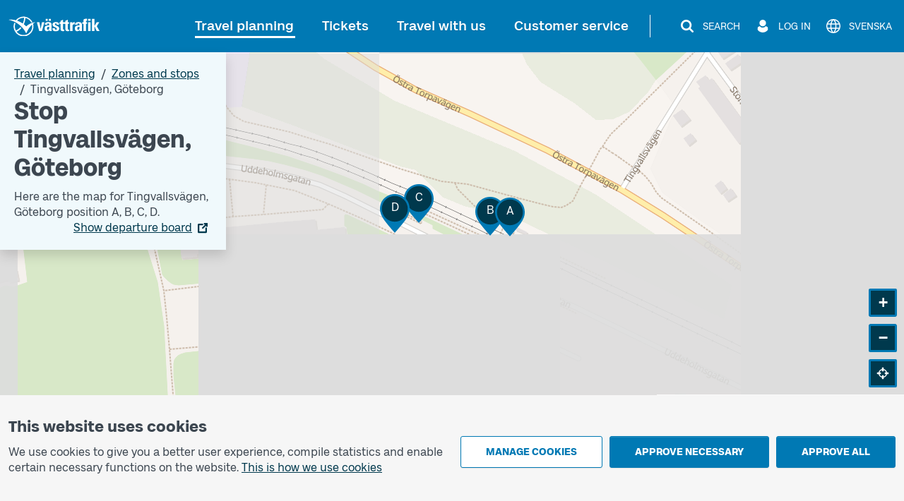

--- FILE ---
content_type: text/html; charset=utf-8
request_url: https://www.vasttrafik.se/en/travel-planning/stops/9021014006775000/
body_size: 19441
content:


<!DOCTYPE html>
<html lang="en" >

<head>
    <meta charset="utf-8">
    <meta name="viewport" content="width=device-width, initial-scale=1.0" />
    <meta name="page-loaded" content="2026-01-17T16:54:46.0036322&#x2B;01:00" />
        <meta name="status" content="OK">
    <link rel="icon" href="/favicon.ico" sizes="any">
    <link rel="icon" href="/icon.svg" type="image/svg+xml">
    <link rel="apple-touch-icon" href="/apple-touch-icon.png">
        <link rel="manifest" href="/manifest.webmanifest">

    <title>Stop Tingvallsv&#xE4;gen, G&#xF6;teborg | V&#xE4;sttrafik</title>
    <meta name="description" content="Here are the next departures and map for Tingvallsv&#xE4;gen position A, position B, position C, position D." />
    <link rel="canonical" href="https://www.vasttrafik.se/en/travel-planning/stops/9021014006775000/" />
    
<meta property="og:type" content="website" />
<meta property="og:url" content="https://www.vasttrafik.se/en/travel-planning/stops/9021014006775000/" />
    <meta property="og:title" content="Stop Tingvallsv&#xE4;gen, G&#xF6;teborg" />
    <meta property="og:description" content="Here are the next departures and map for Tingvallsv&#xE4;gen position A, position B, position C, position D." />
        <meta property="og:image" content="https://www.vasttrafik.se/globalassets/media/bilder/blandade-bilder/vasttrafik-open-graph.jpeg?width=1200&height=630&rmode=crop&rsampler=bicubic&compand=true&format=jpg&hmac=514ad8d71b9d108e3405eb73fc988d023c7ca00e6773566e61ccf30a577b7a59" />

    


    


<script nonce="Z5zUQClA4l8LBn4mGyKIPkOcUPLUhxMVTwCPYd5gyCo=">
    vt = (typeof vt === 'undefined') ? {} : vt;
    vt.translations = (typeof vt.translations === 'undefined') ? [] : vt.translations;
    vt.translations = vt.translations.concat([
        { key: 'common.search', value: 'Search' },
        { key: 'common.closesearch', value: 'Close search' },
        { key: 'common.expand', value: 'Expand' },
        { key: 'common.collapse', value: 'Collapse' },
        { key: 'common.autocomplete.noresults.default', value: 'No search results' },
        { key: 'common.autocomplete.error.default', value: 'The service is not working right now. Please try again later.' },
        { key: 'common.autocomplete.suggestionlabel.default', value: 'Recent searches' },
        { key: 'common.autocomplete.suggestionlabel.commonsearches', value: 'Common searches' },
        { key: 'common.close', value: 'Close' },
        { key: 'common.clear', value: 'Clear' },
        { key: 'common.searchforms.labels.website', value: 'Sitewide' },
        { key: 'common.send', value: 'Send' },
        { key: 'common.print', value: 'Print' },
        { key: 'common.cookieconsenttext', value: '<p>We use cookies to give you a better user experience, compile statistics and enable certain necessary functions on the website.&nbsp;<a title="Cookies" href="/en/about-vasttrafik/about-cookies/">This is how we use cookies</a></p>' },
        { key: 'common.quickcookieconsenttext', value: '<h2>You need to accept cookies for personal settings in order to chat</h2><p>These cookies remember choices you have made in the past, such as travel searches.</p><p><a href="/en/about-vasttrafik/about-cookies/">How we use cookies</a></p>' },
        { key: 'common.cookiepageurl', value: '/en/about-vasttrafik/about-cookies/' },
        { key: 'common.managecookies', value: 'Manage cookies' },
        { key: 'common.approvenecessarycookies', value: 'Approve necessary' },
        { key: 'common.approveallcookies', value: 'Approve all' },
        { key: 'common.approve', value: 'Approve' },
        { key: 'common.loadingdata', value: 'Loading data' },
        { key: 'common.cancel', value: 'Cancel' },
        { key: 'common.cookieconsenttitle', value: 'This website uses cookies' },
        { key: 'common.cookiemodal.title', value: 'Adjust cookie settings' },
        { key: 'common.cookiemodal.necessarycookies', value: 'Necessary cookies (cannot be disabled)' },
        { key: 'common.cookiemodal.functionalcookies', value: 'Functional cookies' },
        { key: 'common.cookiemodal.functionalcookieshelptext', value: '<ul><li>Enable the use of the chat function</li><li>Remember choices that you have made during earlier visits, for example travel searches</li></ul>' },
        { key: 'common.cookiemodal.analyticscookies', value: 'Analytics cookies' },
        { key: 'common.cookiemodal.analyticscookieshelp1', value: 'Enable us to analyse how you use the website in order to make improvements' },
        { key: 'common.cookiemodal.savechoices', value: 'Save choices' },
        { key: 'common.cookiemodal.selectcookietypes', value: 'Select which cookies you want to allow' }
    ]);
</script>
    
                <script nonce="Z5zUQClA4l8LBn4mGyKIPkOcUPLUhxMVTwCPYd5gyCo=">
                    vt = (typeof vt === 'undefined') ? {} : vt;
                    vt.translations = (typeof vt.translations === 'undefined') ? [] : vt.translations;
                    vt.translations = vt.translations.concat([
                        { key: 'stopareasearchpage.stopareaname', value: 'Tingvallsv&#228;gen, G&#246;teborg' },
                        { key: 'stopareasearchpage.stopareaheader', value: 'Stop Tingvallsv&#228;gen, G&#246;teborg' }
                    ]);
                </script>
                <script nonce="Z5zUQClA4l8LBn4mGyKIPkOcUPLUhxMVTwCPYd5gyCo=">
                    vt = (typeof vt === 'undefined') ? {} : vt;
                    vt.config = (typeof vt.config === 'undefined') ? [] : vt.config;
                    vt.config = vt.config.concat([
                        { key: 'stopareasearchpage.stopareagid', value: '9021014006775000' },
                        { key: 'stopareasearchpage.overlayboxcontentimageurl', value: '' }
                    ]);
                </script>



    

<script nonce="Z5zUQClA4l8LBn4mGyKIPkOcUPLUhxMVTwCPYd5gyCo=">
    vt = (typeof vt === 'undefined') ? {} : vt;
    vt.config = (typeof vt.config === 'undefined') ? [] : vt.config;
    vt.config = vt.config.concat([
        { key: 'apiJourneyPlannerBaseURL', value: 'https://ext-api.vasttrafik.se/pr/v4-int' },
            { key: 'raygun.apikey', value: 'fqgYRY482IIgyrXEwfozxg' }
    ]);
</script>



<script nonce="Z5zUQClA4l8LBn4mGyKIPkOcUPLUhxMVTwCPYd5gyCo=">
    vt = (typeof vt === 'undefined') ? {} : vt;
    vt.config = (typeof vt.config === 'undefined') ? [] : vt.config;
    vt.config = vt.config.concat([
        { key: 'departureBoardLinkGeneratorBaseUrl', value: 'https://avgangstavla.vasttrafik.se/' },
        { key: 'trafficSituationsPageUrl', value: '/en/travel-planning/traffic-information/' },
        { key: 'stopAreaPageUrl', value: '/en/travel-planning/stops/' },
        { key: 'chatinstance', value: '' },
        { key: 'featureflags.trafficinformation.feedbackcollection', value: 'False' },
    ]);
</script>


<script nonce="Z5zUQClA4l8LBn4mGyKIPkOcUPLUhxMVTwCPYd5gyCo=">
    vt = (typeof vt === 'undefined') ? {} : vt;
    vt.config = (typeof vt.config === 'undefined') ? [] : vt.config;
    vt.config = vt.config.concat([
        { key: 'ticketsuggestions.linkToToGoInformationPage', value: '/en/Tickets/more-about-tickets/vasttrafik-to-go/' },
        { key: 'ticketsuggestions.linkToTicketOfficeInformationPage', value: '/en/Tickets/more-about-tickets/agents/' },
        { key: 'ticketsuggestions.linkToOnboardInformationPage', value: '/en/Tickets/more-about-tickets/kopa-ticket-on-board/' },
        { key: 'ticketsuggestions.linkToTapAndGoInformationPage', value: '/en/Tickets/more-about-tickets/Tap-payment/' },
        { key: 'travelplanner.validitytimefrom', value: '2025-11-18' },
        { key: 'travelplanner.validitytimeuntil', value: '2026-04-17' },
        // NV - 5212 - Buss on demand should be removed when trial period is over
        { key: 'travelplanner.linkToBussOnDemandReadMore', value: '/en/travel-planning/more-about-travel-planning/Buss-On-Demand/' },
    ]);
</script>
    
    

    

    <script nonce="Z5zUQClA4l8LBn4mGyKIPkOcUPLUhxMVTwCPYd5gyCo=">
        var _paq = window._paq = window._paq || [];
        _paq.push(['trackPageView']);
        _paq.push(['enableLinkTracking']);
        (function () {
            var u = "https://piwik-ext.vgregion.se/";
            _paq.push(['requireConsent']);
            _paq.push(['setTrackerUrl', u + 'matomo.php']);
            _paq.push(['setSecureCookie', true]);
            _paq.push(['setSiteId', '217']);
            var d = document, g = d.createElement('script'), s = d.getElementsByTagName('script')[0];
            g.async = true; g.src = u + 'matomo.js'; s.parentNode.insertBefore(g, s);
        })();
    </script>

    <link rel="preload" href="/fonts/Kollektiv-Bold.woff2" as="font" type="font/woff2" crossorigin>
<link rel="preload" href="/fonts/KollektivText-Bold.woff2" as="font" type="font/woff2" crossorigin>
<link rel="preload" href="/fonts/KollektivText-Regular.woff2" as="font" type="font/woff2" crossorigin>

    <link rel="stylesheet" href="/dist/main-x9z2OMTc.css" />
    <script type="module" src="/dist/main-BmOBSmX7.js"></script>
</head>

<body class="theme--vasttrafikse " data-whatpersist="false">
    <div id="cookie-consent"></div>
    <div id="quick-cookie-consent"></div>

    
    <div class="information-alert information-alert--unsupported-browser py-2 d-none">
        <div class="container">
            <div class="information-alert__message">
                
<p>We do not support the Internet Explorer browser. Please use a different browser.</p>
<p><a href="https://support.microsoft.com/sv-se/microsoft-edge/den-h%C3%A4r-webbplatsen-fungerar-inte-i-internet-explorer-8f5fc675-cd47-414c-9535-12821ddfc554?ui=sv-se&amp;rs=sv-se&amp;ad=se">Microsoft has replaced Internet Explorer with the Edge browser</a></p>
            </div>
        </div>
    </div>

<noscript>
    <div class="information-alert py-2">
        <div class="container">
            <div class="information-alert__message">Enable Javascript in your browser to use all the features of this website.</div>
        </div>
    </div>
</noscript>




    <div class="content-wrapper d-flex flex-column">
        

<div class="d-none d-md-block">
    <nav class="text-center header-desktop outline-light">
        <a href="#main-content" class="header-desktop__main-content-link text-decoration-none d-inline-block p-1 m-1 p-lg-2 m-lg-2">To main content</a>
    </nav>

    <div class="header-desktop position-relative d-print-none outline-light" data-component="header">
        <div class="container container--wider clearfix d-flex align-items-center justify-content-between py-3">
            <div class="flex-grow-1">
                <a href="/en/" class="text-color-white">
        <img class="header-desktop__logo fw-bold text-color-white" src="/logos/vt-logo-negative.svg" alt="Västtrafik">
                </a>
            </div>
            <div class="d-flex flex-wrap justify-content-end">
                <nav class="main-menu-desktop align-self-center" aria-label="Main">
                    <ul class="list-unstyled d-flex align-items-center justify-content-end">
                            <li class="text-end text-nowrap ">
                                <div class="main-menu-desktop__first-level mb-0">
                                    <a class="main-menu-desktop__current-page text-decoration-none position-relative p-2" href="/en/travel-planning/">Travel planning</a>
                                </div>
                            </li>
                            <li class="text-end text-nowrap ms-1 ms-lg-2 ms-xl-3">
                                <div class="main-menu-desktop__first-level mb-0">
                                    <a class=" text-decoration-none position-relative p-2" href="/en/Tickets/">Tickets</a>
                                </div>
                            </li>
                            <li class="text-end text-nowrap ms-1 ms-lg-2 ms-xl-3">
                                <div class="main-menu-desktop__first-level mb-0">
                                    <a class=" text-decoration-none position-relative p-2" href="/en/travel-with-us/">Travel with us</a>
                                </div>
                            </li>
                            <li class="text-end text-nowrap ms-1 ms-lg-2 ms-xl-3">
                                <div class="main-menu-desktop__first-level mb-0">
                                    <a class=" text-decoration-none position-relative p-2" href="/en/customer-service/">Customer service</a>
                                </div>
                            </li>
                    </ul>
                </nav>

                    <span class="header-desktop__divider align-self-center ms-1 mx-lg-3"></span>
                <nav class="secondary-menu-desktop d-flex align-items-center">
                    <ul class="list-unstyled d-flex align-items-center ms-lg-1">
                        <li class="d-flex justify-content-center ms-2 flex-shrink-0">
                            <button type="button" class="btn--unstyled collapsed d-flex align-items-center px-1 py-1 text-color-white" data-bs-toggle="collapse" data-bs-target="#site-search-desktop-wrapper" aria-expanded="false" aria-controls="site-search-desktop-wrapper" aria-haspopup="true" data-component="secondary-menu-desktop-search-button" aria-label="Search">
                                <img src="/icons/magnifying-glass-default-white.svg" alt="" class="secondary-menu-desktop__icon text-color-white" />
                                <span class="secondary-menu-desktop__text d-none d-xl-block ms-2">Search</span>
                                <img src="/graphical-elements/active-menu-indicator-white.svg" alt="" class="secondary-menu-desktop__menu-arrow d-none" data-component="secondary-menu-desktop-search-menu-arrow" aria-hidden="true" />
                            </button>
                        </li>
                            <li class="d-flex justify-content-center ms-2 flex-shrink-0">
                                <button type="button" id="secondary-menu-desktop-login-menu-button" class="btn--unstyled d-flex align-items-center px-1 py-1 text-color-white" data-bs-toggle="collapse" data-bs-target="#login-desktop" aria-haspopup="true" aria-expanded="false" aria-controls="login-desktop" aria-label="Log in " data-component="secondary-menu-desktop-login-menu-button">
                                    <img src="/icons/user-default-white.svg" alt="" class="secondary-menu-desktop__icon text-color-white" />
                                    <span class="secondary-menu-desktop__text d-none d-xl-block ms-1 ms-lg-2">Log in </span>
                                    <img src="/graphical-elements/active-menu-indicator-white.svg" alt="" class="secondary-menu-desktop__menu-arrow d-none" data-component="secondary-menu-desktop-login-menu-arrow" aria-hidden="true" />
                                </button>
                            </li>
                            <li class="d-flex justify-content-center ms-2">
                                <a href="/reseplanering/hallplatser/" class="secondary-menu-desktop__link btn--unstyled d-flex align-items-center px-1 py-1 text-color-white" data-component="language-link-desktop" aria-label="Svenska">
                                    <img src="/icons/globe-default-white.svg" alt="" class="secondary-menu-desktop__icon text-color-white" />
                                    <span class="language-link-desktop__text secondary-menu-desktop__text ms-1 ms-lg-2 d-none d-lg-block" lang="sv">Svenska</span>
                                </a>
                            </li>
                    </ul>
                </nav>
            </div>
        </div>
    </div>

    

<div class="site-search-desktop-wrapper collapse position-relative container-md d-print-none" id="site-search-desktop-wrapper" data-component="site-search-desktop-component">
    <div id="site-search-desktop-placeholder"></div>
</div>

<script nonce="Z5zUQClA4l8LBn4mGyKIPkOcUPLUhxMVTwCPYd5gyCo=">
    vt = (typeof vt === 'undefined') ? {} : vt;
    vt.config = (typeof vt.config === 'undefined') ? [] : vt.config;
    vt.config = vt.config.concat([
        { key: 'sitesearch.searchpageurl', value: '/en/Sok/' }
    ]);
</script>


        
<div class="collapse position-relative container container--wider d-print-none" id="login-desktop" data-component="login-desktop-component">
    <div class="d-flex">
        <div class="d-flex align-items-center ps-3 py-3 outline-normal text-nowrap ms-auto">
            <span class="fw-semi-bold">Log in:</span>
                <a class="ms-2 py-1 px-1" href="https://mittkonto.vasttrafik.se/" data-component="desktop-login-button">Log in: private customer</a>
                <a class="ms-2 py-1 px-1" href="https://foretagsportalen.vasttrafik.se/" data-component="desktop-login-button">Log in: business customer</a>
        </div>
    </div>
</div>

</div>
        

<div class="position-relative header-mobile d-md-none container-lg pt-2 pb-2 d-print-none outline-light" data-component="header">
    <div class="d-flex align-items-center justify-content-between w-100">
        <div>
            <a class="d-inline-block h3 mb-0 text-color-white" href="/en/">
        <img class="header-mobile__logo text-color-white" src="/logos/vt-logo-negative.svg" alt="Västtrafik">
            </a>
        </div>
        <div>
            <button id="mobile-menu-button" class="header-mobile__menu-button btn--unstyled d-flex align-items-center h-100 collapsed" aria-label="Open menu" title="Open menu" type="button" aria-expanded="false" aria-controls="menu-mobile" data-component="mobile-menu-button">
                <img src="/icons/bars-default-white.svg" alt="" class="header-mobile__icon" data-component="mobile-menu-button-image" />
                <img src="/icons/xmark-default-white.svg" alt="" class="header-mobile__icon d-none" data-component="mobile-menu-button-close-image" />
                <span class="header-mobile__menu-button-text text-end">
                    <span class="header-mobile__text fw-medium" data-component="mobile-menu-button-text">Menu</span>
                    <span class="header-mobile__text fw-medium d-none" data-component="mobile-menu-button-close-text">Close</span>
                </span>
            </button>
        </div>
    </div>
</div>


<nav id="menu-mobile" class="menu-mobile position-fixed d-md-none" data-component="menu-mobile-component">
    <div id="site-search-form-mobile"></div>
    <ul class="list-unstyled">
            <li class="border-bottom menu-mobile__first-level  border-end">
                <div class="d-flex align-items-stretch ps-2 menu-mobile__first-level-link  menu-mobile__has-submenu menu-mobile__has-submenu--first-level">
                    <a class="position-relative border-end flex-grow-1" href="/en/travel-planning/">
                        <span class="w-100 d-inline-block">Travel planning</span>
                    </a>
                        <button class="menu-mobile__toggle-button flex-shrink-0 " data-first-level-toggle data-bs-toggle="collapse" aria-expanded="true" aria-controls="menu-mobile-item-1037" data-bs-target="#menu-mobile-item-1037">&nbsp;</button>
                </div>

                    <div id="menu-mobile-item-1037" class="collapse show border-top" data-bs-parent="#menu-mobile">
                        <ul class="list-unstyled">
        <li class="menu-mobile__sub-level menu-mobile__sub-level--1   ">
                <a class="position-relative collapsed bg-white menu-mobile__sub-level-link w-100 d-inline-block" href="/en/travel-planning/travel-planner/">
                    <span class="d-inline-block pe-1 ps-4">
                        <span class="">
                            Travel planner
                        </span>
                    </span>
                </a>
        </li>
        <li class="menu-mobile__sub-level menu-mobile__sub-level--1   ">
                <a class="position-relative collapsed bg-white menu-mobile__sub-level-link w-100 d-inline-block" href="/en/travel-planning/traffic-information/">
                    <span class="d-inline-block pe-1 ps-4">
                        <span class="">
                            Traffic information
                        </span>
                    </span>
                </a>
        </li>
        <li class="menu-mobile__sub-level menu-mobile__sub-level--1   ">
                <a class="position-relative collapsed bg-white menu-mobile__sub-level-link w-100 d-inline-block" href="/en/travel-planning/timetables/">
                    <span class="d-inline-block pe-1 ps-4">
                        <span class="">
                            Timetables
                        </span>
                    </span>
                </a>
        </li>
        <li class="menu-mobile__sub-level menu-mobile__sub-level--1   current-item">
                <a class="position-relative collapsed  menu-mobile__sub-level-link w-100 d-inline-block" href="/en/travel-planning/stops/">
                    <span class="d-inline-block pe-1 ps-4">
                        <span class="fw-medium">
                            Zones and stops
                        </span>
                    </span>
                </a>
        </li>
        <li class="menu-mobile__sub-level menu-mobile__sub-level--1   ">
                <a class="position-relative collapsed bg-white menu-mobile__sub-level-link w-100 d-inline-block" href="/en/travel-planning/listofstops/">
                    <span class="d-inline-block pe-1 ps-4">
                        <span class="">
                            Stop list
                        </span>
                    </span>
                </a>
        </li>
        <li class="menu-mobile__sub-level menu-mobile__sub-level--1   ">
                <a class="position-relative collapsed bg-white menu-mobile__sub-level-link w-100 d-inline-block" href="/en/travel-planning/ABC/">
                    <span class="d-inline-block pe-1 ps-4">
                        <span class="">
                            V&#xE4;sttrafik&#x27;s zones
                        </span>
                    </span>
                </a>
        </li>
        <li class="menu-mobile__sub-level menu-mobile__sub-level--1   ">
                <button class="position-relative d-flex align-items-stretch py-0 text-start btn--unstyled bg-white menu-mobile__sub-level-link w-100 d-inline-block menu-mobile__has-submenu menu-mobile__has-submenu--placeholder collapsed" type="button" data-bs-toggle="collapse" data-bs-target="#menu-mobile-item-1075" aria-expanded="false" aria-controls="menu-mobile-item-1075">
                    <span class="flex-grow-1 d-inline-block border-end ps-4">
                        More about travel planning
                    </span>
                    <span class="toggle-button flex-shrink-0">&nbsp;</span>
                </button>
                <div id="menu-mobile-item-1075" class="collapse  border-top" data-bs-parent="#menu-mobile-item-1037">
                    <ul class="list-unstyled bg-white">
        <li class="menu-mobile__sub-level menu-mobile__sub-level--2  ps-3 ">
                <a class="position-relative collapsed ps-4 menu-mobile__sub-level-link w-100 d-inline-block" href="/en/travel-planning/more-about-travel-planning/line-maps/">
                    <span class="d-inline-block pe-1 ">
                        <span class="">
            <span class="me-1">
                    -
            </span>
                            Maps
                        </span>
                    </span>
                </a>
        </li>
        <li class="menu-mobile__sub-level menu-mobile__sub-level--2  ps-3 ">
                <a class="position-relative collapsed ps-4 menu-mobile__sub-level-link w-100 d-inline-block" href="/en/travel-planning/more-about-travel-planning/park-and-ride/">
                    <span class="d-inline-block pe-1 ">
                        <span class="">
            <span class="me-1">
                    -
            </span>
                            Park and Ride
                        </span>
                    </span>
                </a>
        </li>
        <li class="menu-mobile__sub-level menu-mobile__sub-level--2  ps-3 ">
                <a class="position-relative collapsed ps-4 menu-mobile__sub-level-link w-100 d-inline-block" href="/en/travel-planning/more-about-travel-planning/departure-board/">
                    <span class="d-inline-block pe-1 ">
                        <span class="">
            <span class="me-1">
                    -
            </span>
                            Departure board
                        </span>
                    </span>
                </a>
        </li>
        <li class="menu-mobile__sub-level menu-mobile__sub-level--2  ps-3 ">
                <a class="position-relative collapsed ps-4 menu-mobile__sub-level-link w-100 d-inline-block" href="/en/travel-planning/more-about-travel-planning/Replacement-traffic/">
                    <span class="d-inline-block pe-1 ">
                        <span class="">
            <span class="me-1">
                    -
            </span>
                            Replacement traffic for trains
                        </span>
                    </span>
                </a>
        </li>
                    </ul>
                </div>
        </li>
        <li class="menu-mobile__sub-level menu-mobile__sub-level--1   ">
                <button class="position-relative d-flex align-items-stretch py-0 text-start btn--unstyled bg-white menu-mobile__sub-level-link w-100 d-inline-block menu-mobile__has-submenu menu-mobile__has-submenu--placeholder collapsed" type="button" data-bs-toggle="collapse" data-bs-target="#menu-mobile-item-1136" aria-expanded="false" aria-controls="menu-mobile-item-1136">
                    <span class="flex-grow-1 d-inline-block border-end ps-4">
                        Pre-ordered traffic
                    </span>
                    <span class="toggle-button flex-shrink-0">&nbsp;</span>
                </button>
                <div id="menu-mobile-item-1136" class="collapse  border-top" data-bs-parent="#menu-mobile-item-1037">
                    <ul class="list-unstyled bg-white">
        <li class="menu-mobile__sub-level menu-mobile__sub-level--2  ps-3 ">
                <a class="position-relative collapsed ps-4 menu-mobile__sub-level-link w-100 d-inline-block" href="/en/travel-planning/pre-ordered-traffic/nartrafik/">
                    <span class="d-inline-block pe-1 ">
                        <span class="">
            <span class="me-1">
                    -
            </span>
                            Local Services (N&#xE4;rtrafik)
                        </span>
                    </span>
                </a>
        </li>
        <li class="menu-mobile__sub-level menu-mobile__sub-level--2  ps-3 ">
                <a class="position-relative collapsed ps-4 menu-mobile__sub-level-link w-100 d-inline-block" href="/en/travel-planning/pre-ordered-traffic/flex-traffic/">
                    <span class="d-inline-block pe-1 ">
                        <span class="">
            <span class="me-1">
                    -
            </span>
                            Flex traffic
                        </span>
                    </span>
                </a>
        </li>
        <li class="menu-mobile__sub-level menu-mobile__sub-level--2  ps-3 ">
                <a class="position-relative collapsed ps-4 menu-mobile__sub-level-link w-100 d-inline-block" href="/en/travel-planning/pre-ordered-traffic/on-call-traffic/">
                    <span class="d-inline-block pe-1 ">
                        <span class="">
            <span class="me-1">
                    -
            </span>
                            On call traffic
                        </span>
                    </span>
                </a>
        </li>
        <li class="menu-mobile__sub-level menu-mobile__sub-level--2  ps-3 ">
                <a class="position-relative collapsed ps-4 menu-mobile__sub-level-link w-100 d-inline-block" href="/en/travel-planning/pre-ordered-traffic/flex-line/">
                    <span class="d-inline-block pe-1 ">
                        <span class="">
            <span class="me-1">
                    -
            </span>
                            Flex line
                        </span>
                    </span>
                </a>
        </li>
        <li class="menu-mobile__sub-level menu-mobile__sub-level--2  ps-3 ">
                <a class="position-relative collapsed ps-4 menu-mobile__sub-level-link w-100 d-inline-block" href="/en/travel-planning/pre-ordered-traffic/community-bus/">
                    <span class="d-inline-block pe-1 ">
                        <span class="">
            <span class="me-1">
                    -
            </span>
                            Community bus (N&#xE4;rbuss)
                        </span>
                    </span>
                </a>
        </li>
                    </ul>
                </div>
        </li>
                        </ul>
                    </div>
            </li>
            <li class="border-bottom menu-mobile__first-level menu-mobile__first-level--neutral border-end">
                <div class="d-flex align-items-stretch ps-2 menu-mobile__first-level-link  menu-mobile__has-submenu menu-mobile__has-submenu--first-level">
                    <a class="position-relative border-end flex-grow-1" href="/en/Tickets/">
                        <span class="w-100 d-inline-block">Tickets</span>
                    </a>
                        <button class="menu-mobile__toggle-button flex-shrink-0 collapsed" data-first-level-toggle data-bs-toggle="collapse" aria-expanded="false" aria-controls="menu-mobile-item-87" data-bs-target="#menu-mobile-item-87">&nbsp;</button>
                </div>

                    <div id="menu-mobile-item-87" class="collapse  border-top" data-bs-parent="#menu-mobile">
                        <ul class="list-unstyled">
        <li class="menu-mobile__sub-level menu-mobile__sub-level--1   ">
                <a class="position-relative collapsed bg-white menu-mobile__sub-level-link w-100 d-inline-block" href="/en/Tickets/single-tickets/">
                    <span class="d-inline-block pe-1 ps-4">
                        <span class="">
                            Single tickets
                        </span>
                    </span>
                </a>
        </li>
        <li class="menu-mobile__sub-level menu-mobile__sub-level--1   ">
                <a class="position-relative collapsed bg-white menu-mobile__sub-level-link w-100 d-inline-block" href="/en/Tickets/period-tickets/">
                    <span class="d-inline-block pe-1 ps-4">
                        <span class="">
                            Season tickets
                        </span>
                    </span>
                </a>
        </li>
        <li class="menu-mobile__sub-level menu-mobile__sub-level--1   ">
                <a class="position-relative collapsed bg-white menu-mobile__sub-level-link w-100 d-inline-block" href="/en/Tickets/day-tickets/">
                    <span class="d-inline-block pe-1 ps-4">
                        <span class="">
                            Day tickets
                        </span>
                    </span>
                </a>
        </li>
        <li class="menu-mobile__sub-level menu-mobile__sub-level--1   ">
                <button class="position-relative d-flex align-items-stretch py-0 text-start btn--unstyled bg-white menu-mobile__sub-level-link w-100 d-inline-block menu-mobile__has-submenu menu-mobile__has-submenu--placeholder collapsed" type="button" data-bs-toggle="collapse" data-bs-target="#menu-mobile-item-219" aria-expanded="false" aria-controls="menu-mobile-item-219">
                    <span class="flex-grow-1 d-inline-block border-end ps-4">
                        Other tickets
                    </span>
                    <span class="toggle-button flex-shrink-0">&nbsp;</span>
                </button>
                <div id="menu-mobile-item-219" class="collapse  border-top" data-bs-parent="#menu-mobile-item-87">
                    <ul class="list-unstyled bg-white">
        <li class="menu-mobile__sub-level menu-mobile__sub-level--2  ps-3 ">
                <a class="position-relative collapsed ps-4 menu-mobile__sub-level-link w-100 d-inline-block" href="/en/Tickets/other-tickets/leisure-card/">
                    <span class="d-inline-block pe-1 ">
                        <span class="">
            <span class="me-1">
                    -
            </span>
                            Leisure card
                        </span>
                    </span>
                </a>
        </li>
        <li class="menu-mobile__sub-level menu-mobile__sub-level--2  ps-3 ">
                <a class="position-relative collapsed ps-4 menu-mobile__sub-level-link w-100 d-inline-block" href="/en/Tickets/other-tickets/Tickets-other-tickets-school-cards/">
                    <span class="d-inline-block pe-1 ">
                        <span class="">
            <span class="me-1">
                    -
            </span>
                            School card
                        </span>
                    </span>
                </a>
        </li>
        <li class="menu-mobile__sub-level menu-mobile__sub-level--2  ps-3 ">
                <a class="position-relative collapsed ps-4 menu-mobile__sub-level-link w-100 d-inline-block" href="/en/Tickets/other-tickets/Vasttrafik-senior-ticket/">
                    <span class="d-inline-block pe-1 ">
                        <span class="">
            <span class="me-1">
                    -
            </span>
                            Senior ticket
                        </span>
                    </span>
                </a>
        </li>
                    </ul>
                </div>
        </li>
        <li class="menu-mobile__sub-level menu-mobile__sub-level--1   ">
                <button class="position-relative d-flex align-items-stretch py-0 text-start btn--unstyled bg-white menu-mobile__sub-level-link w-100 d-inline-block menu-mobile__has-submenu menu-mobile__has-submenu--placeholder collapsed" type="button" data-bs-toggle="collapse" data-bs-target="#menu-mobile-item-218" aria-expanded="false" aria-controls="menu-mobile-item-218">
                    <span class="flex-grow-1 d-inline-block border-end ps-4">
                        More about tickets
                    </span>
                    <span class="toggle-button flex-shrink-0">&nbsp;</span>
                </button>
                <div id="menu-mobile-item-218" class="collapse  border-top" data-bs-parent="#menu-mobile-item-87">
                    <ul class="list-unstyled bg-white">
        <li class="menu-mobile__sub-level menu-mobile__sub-level--2  ps-3 ">
                <a class="position-relative collapsed ps-4 menu-mobile__sub-level-link w-100 d-inline-block" href="/en/Tickets/more-about-tickets/vasttrafik-to-go/">
                    <span class="d-inline-block pe-1 ">
                        <span class="">
            <span class="me-1">
                    -
            </span>
                            App V&#xE4;sttrafik To Go
                        </span>
                    </span>
                </a>
        </li>
        <li class="menu-mobile__sub-level menu-mobile__sub-level--2  ps-3 ">
                <a class="position-relative collapsed ps-4 menu-mobile__sub-level-link w-100 d-inline-block" href="/en/Tickets/more-about-tickets/Tap-payment/">
                    <span class="d-inline-block pe-1 ">
                        <span class="">
            <span class="me-1">
                    -
            </span>
                            Tap payment
                        </span>
                    </span>
                </a>
        </li>
        <li class="menu-mobile__sub-level menu-mobile__sub-level--2  ps-3 ">
                <a class="position-relative collapsed ps-4 menu-mobile__sub-level-link w-100 d-inline-block" href="/en/Tickets/more-about-tickets/agents/">
                    <span class="d-inline-block pe-1 ">
                        <span class="">
            <span class="me-1">
                    -
            </span>
                            Agents
                        </span>
                    </span>
                </a>
        </li>
        <li class="menu-mobile__sub-level menu-mobile__sub-level--2  ps-3 ">
                <a class="position-relative collapsed ps-4 menu-mobile__sub-level-link w-100 d-inline-block" href="/en/Tickets/more-about-tickets/kopa-ticket-on-board/">
                    <span class="d-inline-block pe-1 ">
                        <span class="">
            <span class="me-1">
                    -
            </span>
                            Buy a ticket on board
                        </span>
                    </span>
                </a>
        </li>
        <li class="menu-mobile__sub-level menu-mobile__sub-level--2  ps-3 ">
                <a class="position-relative collapsed ps-4 menu-mobile__sub-level-link w-100 d-inline-block" href="/en/Tickets/more-about-tickets/pay-as-you-go/">
                    <span class="d-inline-block pe-1 ">
                        <span class="">
            <span class="me-1">
                    -
            </span>
                            Pay as you go
                        </span>
                    </span>
                </a>
        </li>
        <li class="menu-mobile__sub-level menu-mobile__sub-level--2  ps-3 ">
                <a class="position-relative collapsed ps-4 menu-mobile__sub-level-link w-100 d-inline-block" href="/en/Tickets/more-about-tickets/Assistance/">
                    <span class="d-inline-block pe-1 ">
                        <span class="">
            <span class="me-1">
                    -
            </span>
                            Companion
                        </span>
                    </span>
                </a>
        </li>
        <li class="menu-mobile__sub-level menu-mobile__sub-level--2  ps-3 ">
                <a class="position-relative collapsed ps-4 menu-mobile__sub-level-link w-100 d-inline-block" href="/en/Tickets/more-about-tickets/Discount-with-certificate-card/">
                    <span class="d-inline-block pe-1 ">
                        <span class="">
            <span class="me-1">
                    -
            </span>
                            Discount with Certificate Card
                        </span>
                    </span>
                </a>
        </li>
        <li class="menu-mobile__sub-level menu-mobile__sub-level--2  ps-3 ">
                <a class="position-relative collapsed ps-4 menu-mobile__sub-level-link w-100 d-inline-block" href="/en/Tickets/more-about-tickets/Student-discount/">
                    <span class="d-inline-block pe-1 ">
                        <span class="">
            <span class="me-1">
                    -
            </span>
                            Student discount
                        </span>
                    </span>
                </a>
        </li>
        <li class="menu-mobile__sub-level menu-mobile__sub-level--2  ps-3 ">
                <a class="position-relative collapsed ps-4 menu-mobile__sub-level-link w-100 d-inline-block" href="/en/Tickets/more-about-tickets/forlust-guarantee/">
                    <span class="d-inline-block pe-1 ">
                        <span class="">
            <span class="me-1">
                    -
            </span>
                            Register card/ticket
                        </span>
                    </span>
                </a>
        </li>
        <li class="menu-mobile__sub-level menu-mobile__sub-level--2  ps-3 ">
                <a class="position-relative collapsed ps-4 menu-mobile__sub-level-link w-100 d-inline-block" href="/en/Tickets/more-about-tickets/kop-och-resevillkor/">
                    <span class="d-inline-block pe-1 ">
                        <span class="">
            <span class="me-1">
                    -
            </span>
                            Terms and conditions of purchase and travel
                        </span>
                    </span>
                </a>
        </li>
        <li class="menu-mobile__sub-level menu-mobile__sub-level--2  ps-3 ">
                <a class="position-relative collapsed ps-4 menu-mobile__sub-level-link w-100 d-inline-block" href="/en/Tickets/more-about-tickets/short-loader/">
                    <span class="d-inline-block pe-1 ">
                        <span class="">
            <span class="me-1">
                    -
            </span>
                            Card reader
                        </span>
                    </span>
                </a>
        </li>
        <li class="menu-mobile__sub-level menu-mobile__sub-level--2  ps-3 ">
                <a class="position-relative collapsed ps-4 menu-mobile__sub-level-link w-100 d-inline-block" href="/en/Tickets/more-about-tickets/vasttrafiks-tickets-at-other-tag-companies/">
                    <span class="d-inline-block pe-1 ">
                        <span class="">
            <span class="me-1">
                    -
            </span>
                            V&#xE4;sttrafik&#x27;s tickets at other train operators
                        </span>
                    </span>
                </a>
        </li>
        <li class="menu-mobile__sub-level menu-mobile__sub-level--2  ps-3 ">
                <a class="position-relative collapsed ps-4 menu-mobile__sub-level-link w-100 d-inline-block" href="/en/Tickets/more-about-tickets/Calculate-your-commuting-cost/">
                    <span class="d-inline-block pe-1 ">
                        <span class="">
            <span class="me-1">
                    -
            </span>
                            Calculate your commuting cost
                        </span>
                    </span>
                </a>
        </li>
        <li class="menu-mobile__sub-level menu-mobile__sub-level--2  ps-3 ">
                <a class="position-relative collapsed ps-4 menu-mobile__sub-level-link w-100 d-inline-block" href="/en/Tickets/more-about-tickets/Travel-Cards/">
                    <span class="d-inline-block pe-1 ">
                        <span class="">
            <span class="me-1">
                    -
            </span>
                            Travel assistance card
                        </span>
                    </span>
                </a>
        </li>
                    </ul>
                </div>
        </li>
        <li class="menu-mobile__sub-level menu-mobile__sub-level--1   ">
                <button class="position-relative d-flex align-items-stretch py-0 text-start btn--unstyled bg-white menu-mobile__sub-level-link w-100 d-inline-block menu-mobile__has-submenu menu-mobile__has-submenu--placeholder collapsed" type="button" data-bs-toggle="collapse" data-bs-target="#menu-mobile-item-36937" aria-expanded="false" aria-controls="menu-mobile-item-36937">
                    <span class="flex-grow-1 d-inline-block border-end ps-4">
                        Discounts
                    </span>
                    <span class="toggle-button flex-shrink-0">&nbsp;</span>
                </button>
                <div id="menu-mobile-item-36937" class="collapse  border-top" data-bs-parent="#menu-mobile-item-87">
                    <ul class="list-unstyled bg-white">
        <li class="menu-mobile__sub-level menu-mobile__sub-level--2  ps-3 ">
                <a class="position-relative collapsed ps-4 menu-mobile__sub-level-link w-100 d-inline-block" href="/en/Tickets/discounts/Cheaper-season-tickets-for-residents-of-Gothenburg/">
                    <span class="d-inline-block pe-1 ">
                        <span class="">
            <span class="me-1">
                    -
            </span>
                            Cheaper season tickets for residents of Gothenburg
                        </span>
                    </span>
                </a>
        </li>
                    </ul>
                </div>
        </li>
                        </ul>
                    </div>
            </li>
            <li class="border-bottom menu-mobile__first-level menu-mobile__first-level--neutral border-end">
                <div class="d-flex align-items-stretch ps-2 menu-mobile__first-level-link  menu-mobile__has-submenu menu-mobile__has-submenu--first-level">
                    <a class="position-relative border-end flex-grow-1" href="/en/travel-with-us/">
                        <span class="w-100 d-inline-block">Travel with us</span>
                    </a>
                        <button class="menu-mobile__toggle-button flex-shrink-0 collapsed" data-first-level-toggle data-bs-toggle="collapse" aria-expanded="false" aria-controls="menu-mobile-item-913" data-bs-target="#menu-mobile-item-913">&nbsp;</button>
                </div>

                    <div id="menu-mobile-item-913" class="collapse  border-top" data-bs-parent="#menu-mobile">
                        <ul class="list-unstyled">
        <li class="menu-mobile__sub-level menu-mobile__sub-level--1   ">
                <button class="position-relative d-flex align-items-stretch py-0 text-start btn--unstyled bg-white menu-mobile__sub-level-link w-100 d-inline-block menu-mobile__has-submenu menu-mobile__has-submenu--placeholder collapsed" type="button" data-bs-toggle="collapse" data-bs-target="#menu-mobile-item-998" aria-expanded="false" aria-controls="menu-mobile-item-998">
                    <span class="flex-grow-1 d-inline-block border-end ps-4">
                        Before the journey
                    </span>
                    <span class="toggle-button flex-shrink-0">&nbsp;</span>
                </button>
                <div id="menu-mobile-item-998" class="collapse  border-top" data-bs-parent="#menu-mobile-item-913">
                    <ul class="list-unstyled bg-white">
        <li class="menu-mobile__sub-level menu-mobile__sub-level--2  ps-3 ">
                <a class="position-relative collapsed ps-4 menu-mobile__sub-level-link w-100 d-inline-block" href="/en/travel-with-us/fore-the-journey/Trip-Planner/">
                    <span class="d-inline-block pe-1 ">
                        <span class="">
            <span class="me-1">
                    -
            </span>
                            Travel planning
                        </span>
                    </span>
                </a>
        </li>
        <li class="menu-mobile__sub-level menu-mobile__sub-level--2  ps-3 ">
                <a class="position-relative collapsed ps-4 menu-mobile__sub-level-link w-100 d-inline-block" href="/en/Tickets/">
                    <span class="d-inline-block pe-1 ">
                        <span class="">
            <span class="me-1">
                    -
            </span>
                            Ticket types
                        </span>
                    </span>
                </a>
        </li>
        <li class="menu-mobile__sub-level menu-mobile__sub-level--2  ps-3 ">
                <a class="position-relative collapsed ps-4 menu-mobile__sub-level-link w-100 d-inline-block" href="/en/travel-with-us/fore-the-journey/aldersgranser/">
                    <span class="d-inline-block pe-1 ">
                        <span class="">
            <span class="me-1">
                    -
            </span>
                            Age limits
                        </span>
                    </span>
                </a>
        </li>
        <li class="menu-mobile__sub-level menu-mobile__sub-level--2  ps-3 ">
                <a class="position-relative collapsed ps-4 menu-mobile__sub-level-link w-100 d-inline-block" href="/en/travel-with-us/fore-the-journey/kopa-ticket/">
                    <span class="d-inline-block pe-1 ">
                        <span class="">
            <span class="me-1">
                    -
            </span>
                            Buy a ticket
                        </span>
                    </span>
                </a>
        </li>
                    </ul>
                </div>
        </li>
        <li class="menu-mobile__sub-level menu-mobile__sub-level--1   ">
                <button class="position-relative d-flex align-items-stretch py-0 text-start btn--unstyled bg-white menu-mobile__sub-level-link w-100 d-inline-block menu-mobile__has-submenu menu-mobile__has-submenu--placeholder collapsed" type="button" data-bs-toggle="collapse" data-bs-target="#menu-mobile-item-999" aria-expanded="false" aria-controls="menu-mobile-item-999">
                    <span class="flex-grow-1 d-inline-block border-end ps-4">
                        During your journey
                    </span>
                    <span class="toggle-button flex-shrink-0">&nbsp;</span>
                </button>
                <div id="menu-mobile-item-999" class="collapse  border-top" data-bs-parent="#menu-mobile-item-913">
                    <ul class="list-unstyled bg-white">
        <li class="menu-mobile__sub-level menu-mobile__sub-level--2  ps-3 ">
                <a class="position-relative collapsed ps-4 menu-mobile__sub-level-link w-100 d-inline-block" href="/en/travel-with-us/during-the-trip/show-the-ticket-on-board/">
                    <span class="d-inline-block pe-1 ">
                        <span class="">
            <span class="me-1">
                    -
            </span>
                            Get on and off
                        </span>
                    </span>
                </a>
        </li>
        <li class="menu-mobile__sub-level menu-mobile__sub-level--2  ps-3 ">
                <a class="position-relative collapsed ps-4 menu-mobile__sub-level-link w-100 d-inline-block" href="/en/travel-with-us/during-the-trip/show-the-ticket-on-board/">
                    <span class="d-inline-block pe-1 ">
                        <span class="">
            <span class="me-1">
                    -
            </span>
                            Getting on and showing your ticket
                        </span>
                    </span>
                </a>
        </li>
        <li class="menu-mobile__sub-level menu-mobile__sub-level--2  ps-3 ">
                <a class="position-relative collapsed ps-4 menu-mobile__sub-level-link w-100 d-inline-block" href="/en/travel-with-us/during-the-trip/ticket-control/">
                    <span class="d-inline-block pe-1 ">
                        <span class="">
            <span class="me-1">
                    -
            </span>
                            Ticket inspections
                        </span>
                    </span>
                </a>
        </li>
        <li class="menu-mobile__sub-level menu-mobile__sub-level--2  ps-3 ">
                <a class="position-relative collapsed ps-4 menu-mobile__sub-level-link w-100 d-inline-block" href="/en/travel-with-us/during-the-trip/Rules-on-board/">
                    <span class="d-inline-block pe-1 ">
                        <span class="">
            <span class="me-1">
                    -
            </span>
                            Rules on board
                        </span>
                    </span>
                </a>
        </li>
        <li class="menu-mobile__sub-level menu-mobile__sub-level--2  ps-3 ">
                <a class="position-relative collapsed ps-4 menu-mobile__sub-level-link w-100 d-inline-block" href="/en/travel-with-us/during-the-trip/Bike/">
                    <span class="d-inline-block pe-1 ">
                        <span class="">
            <span class="me-1">
                    -
            </span>
                            Bicycle
                        </span>
                    </span>
                </a>
        </li>
        <li class="menu-mobile__sub-level menu-mobile__sub-level--2  ps-3 ">
                <a class="position-relative collapsed ps-4 menu-mobile__sub-level-link w-100 d-inline-block" href="/en/travel-with-us/during-the-trip/Pets/">
                    <span class="d-inline-block pe-1 ">
                        <span class="">
            <span class="me-1">
                    -
            </span>
                            Pets
                        </span>
                    </span>
                </a>
        </li>
        <li class="menu-mobile__sub-level menu-mobile__sub-level--2  ps-3 ">
                <a class="position-relative collapsed ps-4 menu-mobile__sub-level-link w-100 d-inline-block" href="/en/travel-with-us/during-the-trip/ticket-on-change/">
                    <span class="d-inline-block pe-1 ">
                        <span class="">
            <span class="me-1">
                    -
            </span>
                            Ticket when changing lines
                        </span>
                    </span>
                </a>
        </li>
        <li class="menu-mobile__sub-level menu-mobile__sub-level--2  ps-3 ">
                <a class="position-relative collapsed ps-4 menu-mobile__sub-level-link w-100 d-inline-block" href="/en/Tickets/more-about-tickets/Assistance/">
                    <span class="d-inline-block pe-1 ">
                        <span class="">
            <span class="me-1">
                    -
            </span>
                            Companion service &#x2013; assistance with your journey
                        </span>
                    </span>
                </a>
        </li>
        <li class="menu-mobile__sub-level menu-mobile__sub-level--2  ps-3 ">
                <a class="position-relative collapsed ps-4 menu-mobile__sub-level-link w-100 d-inline-block" href="/en/travel-with-us/during-the-trip/Accessibility/">
                    <span class="d-inline-block pe-1 ">
                        <span class="">
            <span class="me-1">
                    -
            </span>
                            Availability
                        </span>
                    </span>
                </a>
        </li>
        <li class="menu-mobile__sub-level menu-mobile__sub-level--2  ps-3 ">
                <a class="position-relative collapsed ps-4 menu-mobile__sub-level-link w-100 d-inline-block" href="/en/travel-with-us/during-the-trip/baby-carriage/">
                    <span class="d-inline-block pe-1 ">
                        <span class="">
            <span class="me-1">
                    -
            </span>
                            Stroller
                        </span>
                    </span>
                </a>
        </li>
                    </ul>
                </div>
        </li>
        <li class="menu-mobile__sub-level menu-mobile__sub-level--1   ">
                <button class="position-relative d-flex align-items-stretch py-0 text-start btn--unstyled bg-white menu-mobile__sub-level-link w-100 d-inline-block menu-mobile__has-submenu menu-mobile__has-submenu--placeholder collapsed" type="button" data-bs-toggle="collapse" data-bs-target="#menu-mobile-item-1000" aria-expanded="false" aria-controls="menu-mobile-item-1000">
                    <span class="flex-grow-1 d-inline-block border-end ps-4">
                        After your journey
                    </span>
                    <span class="toggle-button flex-shrink-0">&nbsp;</span>
                </button>
                <div id="menu-mobile-item-1000" class="collapse  border-top" data-bs-parent="#menu-mobile-item-913">
                    <ul class="list-unstyled bg-white">
        <li class="menu-mobile__sub-level menu-mobile__sub-level--2  ps-3 ">
                <a class="position-relative collapsed ps-4 menu-mobile__sub-level-link w-100 d-inline-block" href="/en/travel-with-us/after-your-journey/contact-us/">
                    <span class="d-inline-block pe-1 ">
                        <span class="">
            <span class="me-1">
                    -
            </span>
                            Contact us
                        </span>
                    </span>
                </a>
        </li>
        <li class="menu-mobile__sub-level menu-mobile__sub-level--2  ps-3 ">
                <a class="position-relative collapsed ps-4 menu-mobile__sub-level-link w-100 d-inline-block" href="/en/customer-service/delaycompensation/">
                    <span class="d-inline-block pe-1 ">
                        <span class="">
            <span class="me-1">
                    -
            </span>
                            Apply for delay compensation
                        </span>
                    </span>
                </a>
        </li>
        <li class="menu-mobile__sub-level menu-mobile__sub-level--2  ps-3 ">
                <a class="position-relative collapsed ps-4 menu-mobile__sub-level-link w-100 d-inline-block" href="/en/Tickets/more-about-tickets/forlust-guarantee/">
                    <span class="d-inline-block pe-1 ">
                        <span class="">
            <span class="me-1">
                    -
            </span>
                            Set up loss guarantee
                        </span>
                    </span>
                </a>
        </li>
                    </ul>
                </div>
        </li>
                        </ul>
                    </div>
            </li>
            <li class="border-bottom menu-mobile__first-level menu-mobile__first-level--neutral border-end">
                <div class="d-flex align-items-stretch ps-2 menu-mobile__first-level-link  menu-mobile__has-submenu menu-mobile__has-submenu--first-level">
                    <a class="position-relative border-end flex-grow-1" href="/en/customer-service/">
                        <span class="w-100 d-inline-block">Customer service</span>
                    </a>
                        <button class="menu-mobile__toggle-button flex-shrink-0 collapsed" data-first-level-toggle data-bs-toggle="collapse" aria-expanded="false" aria-controls="menu-mobile-item-937" data-bs-target="#menu-mobile-item-937">&nbsp;</button>
                </div>

                    <div id="menu-mobile-item-937" class="collapse  border-top" data-bs-parent="#menu-mobile">
                        <ul class="list-unstyled">
        <li class="menu-mobile__sub-level menu-mobile__sub-level--1   ">
                <a class="position-relative collapsed bg-white menu-mobile__sub-level-link w-100 d-inline-block" href="/en/customer-service/delaycompensation/">
                    <span class="d-inline-block pe-1 ps-4">
                        <span class="">
                            Compensation in case of delay
                        </span>
                    </span>
                </a>
        </li>
        <li class="menu-mobile__sub-level menu-mobile__sub-level--1   ">
                <a class="position-relative collapsed bg-white menu-mobile__sub-level-link w-100 d-inline-block" href="/en/customer-service/questions-and-comments/">
                    <span class="d-inline-block pe-1 ps-4">
                        <span class="">
                            Questions and comments
                        </span>
                    </span>
                </a>
        </li>
        <li class="menu-mobile__sub-level menu-mobile__sub-level--1   ">
                <a class="position-relative collapsed bg-white menu-mobile__sub-level-link w-100 d-inline-block" href="/en/customer-service/lost-and-found/">
                    <span class="d-inline-block pe-1 ps-4">
                        <span class="">
                            Lost property
                        </span>
                    </span>
                </a>
        </li>
        <li class="menu-mobile__sub-level menu-mobile__sub-level--1   ">
                <a class="position-relative collapsed bg-white menu-mobile__sub-level-link w-100 d-inline-block" href="/en/customer-service/Complaint/">
                    <span class="d-inline-block pe-1 ps-4">
                        <span class="">
                            Claim
                        </span>
                    </span>
                </a>
        </li>
        <li class="menu-mobile__sub-level menu-mobile__sub-level--1   ">
                <a class="position-relative collapsed bg-white menu-mobile__sub-level-link w-100 d-inline-block" href="/en/customer-service/customercentre/">
                    <span class="d-inline-block pe-1 ps-4">
                        <span class="">
                            Customer centre
                        </span>
                    </span>
                </a>
        </li>
                        </ul>
                    </div>
            </li>

            <li class="border-bottom menu-mobile__first-level menu-mobile__first-level--neutral border-end border-top mt-2">
                <div class="d-flex align-items-stretch ps-2 menu-mobile__first-level-link menu-mobile__has-submenu menu-mobile__has-submenu--first-level">
                    <button class="position-relative border-end flex-grow-1 btn--unstyled text-start d-flex align-items-center collapsed" type="button" data-first-level-toggle data-bs-toggle="collapse" data-bs-target="#menu-mobile-item-login" aria-controls="menu-mobile-item-login" aria-expanded="false">
                        <img src="/icons/user-default-blue-1000.svg" alt="" class="menu-mobile__icon">
                        <span class="w-100 d-inline-block ms-2">Log in</span>
                    </button>
                    <button class="menu-mobile__toggle-button flex-shrink-0 collapsed" data-first-level-toggle data-bs-toggle="collapse" aria-expanded="false" aria-controls="menu-mobile-item-login" data-bs-target="#menu-mobile-item-login">&nbsp;</button>
                </div>
                <div id="menu-mobile-item-login" class="collapse border-top" data-bs-parent="#menu-mobile">
                    <ul class="list-unstyled">
                            <li class="menu-mobile__sub-level menu-mobile__sub-level--1">
                                <a class="position-relative menu-mobile__sub-level-link w-100 d-inline-block" href="https://mittkonto.vasttrafik.se/">
                                    <span class="d-inline-block pe-1 ps-4">
                                        <span>Log in: private customer</span>
                                    </span>
                                </a>
                            </li>
                            <li class="menu-mobile__sub-level menu-mobile__sub-level--1">
                                <a class="position-relative menu-mobile__sub-level-link w-100 d-inline-block" href="https://foretagsportalen.vasttrafik.se/">
                                    <span class="d-inline-block pe-1 ps-4">
                                        <span>Log in: business customer</span>
                                    </span>
                                </a>
                            </li>
                    </ul>
                </div>
            </li>
            <li class="border-bottom menu-mobile__first-level menu-mobile__first-level--neutral border-end">
                <div class="menu-mobile__first-level-link">
                    <a class="position-relative collapsed menu-mobile__sub-level-link w-100 d-inline-block text-decoration-none" lang="sv" href="/reseplanering/hallplatser/">
                        <span class="w-100 d-flex align-items-center ps-2">
                            <img src="/icons/globe-default-blue-1000.svg" alt="" class="menu-mobile__icon" />
                            <span class="ms-2">Byt till Svenska</span>
                        </span>
                    </a>
                </div>
            </li>
    </ul>
</nav>


        <div class="page-container flex-grow-1 ">
            


            <div class="page position-relative">

                    <div id="main-content" tabindex="-1">
                        



        <div class="stop-area-details-page">
            <div id="stopareasearchpage-breadcrumbs" class="d-none">
                
    <nav aria-label="Breadcrumb">
        <ol class="breadcrumb">
                <li class="breadcrumb-item"><a href="/en/travel-planning/">Travel planning</a></li>
                <li class="breadcrumb-item"><a href="/en/travel-planning/stops/">Zones and stops</a></li>
            <li class="breadcrumb-item active" aria-current="page">Tingvallsv&#xE4;gen, G&#xF6;teborg</li>
        </ol>
    </nav>

            </div>

            <div id="stopareasearchdetailspage">
                <div class=" map-container w-100">
                    <div class="spinner-container map-spinner">
                        <div class="spinner"></div>
                    </div>
                </div>
            </div>
        </div>

                    </div>
            </div>
        </div>
        <div class="footer-illustration-wrapper">
            <div class="footer-illustration container">
                <div class="footer-illustration--inner"></div>
            </div>
        </div>
        

<footer class="page-footer page-footer--contact d-print-none">

<div class="content-area"><div class=" content-area-item content-area-item--first content-area-item--last">



<div class="contact-us-block  outline-normal ">
    <div class="container">
        <div class="d-flex flex-column flex-md-row align-items-md-center py-3 py-md-4 container__inner">
            <div class="mb-3 mb-md-0 last-child-margin-bottom-none">
                    <h2 class="h3">Contact us</h2>

                <div class="d-flex gap-2 flex-column flex-md-row mb-3 mb-md-2">
                    <div>
                        <img src="/icons/dots-balloon-default-gray-900.svg" alt="" />
                        <button id="artvise-on-page-chat-block-btn" class="btn--as-link" role="button" type="button" aria-label="Opens in a new window">Chat</button>
                    </div>
                    <div>
                        <img src="/icons/phone-circle-filled-gray-900.svg" alt="" />
                        <a href="tel:0771414300">Call 0771-41 43 00</a>
                    </div>
                    <div>
                        <img src="/icons/envelope-circle-filled-gray-900.svg" alt="" />
                        <a href="/en/customer-service/questions-and-comments/">Write to us</a>
                    </div>
                </div>

                    <div class="d-none d-md-block">
                        Open weekdays 06-22. Weekends and public holidays 08-22.
                    </div>
                    <div class="d-block d-md-none">
                            <h3 class="h4 mb-1">Opening hours</h3>


<ul>
<li>Weekdays 06-22</li>
<li>Weekends and public holidays 08-22</li>
</ul>                    </div>
            </div>
                <div class="flex-md-grow-1 text-md-end">
                    <a  class="btn btn-secondary d-block d-md-inline-block" href="/en/customer-service/" data-component="contact-us-customer-service-link">
To customer service                    </a>
                </div>
        </div>
    </div>
</div></div></div>    <div class="page-footer__container   pt-4 pb-4 pb-lg-0 outline-semi-light">
        <h2 class="visually-hidden">Page footer navigation</h2>
        <nav class="container" aria-label="Footer">
            
<div class="row content-area"><div class="col-12 col-lg-4 content-area-item content-area-item--first">

<div class="heading-and-links-block">
    <div class="heading-and-links-block__content text-center text-lg-start pb-2 pt-2 pt-lg-0 pb-lg-4 border-bottom border-lg-0">
            <button type="button" class="btn--unstyled d-lg-none heading-and-links-block__btn w-100 text-start collapsed" data-bs-toggle="collapse" data-bs-target="#footer-link-list-block-2477" aria-expanded="false" aria-controls="footer-link-list-block-2477">
                <span class="h3 h--unstyled">About V&#xE4;sttrafik</span>
            </button>
        <div class="d-none d-lg-block w-100 text-start">
            <h3 class="h--unstyled">About V&#xE4;sttrafik</h3>
        </div>
        <div id="footer-link-list-block-2477" class="heading-and-links-block__collapse collapse d-lg-block">
            <ul class="heading-and-links-block__list list-unstyled p-0 pt-2 text-start m-0 ">
                            <li class="mb-2 mb-md-1">
                                <a href="/en/about-vasttrafik/vasttrafik-ab/">V&#xE4;sttrafik AB</a>
                            </li>
                            <li class="mb-2 mb-md-1">
                                <a href="/en/about-vasttrafik/working-on-vast-traffic/">Work at V&#xE4;sttrafik</a>
                            </li>
                            <li class="mb-2 mb-md-1">
                                <a href="/en/about-vasttrafik/Sustainable-travel-with-Vasttrafik/">Sustainable travel with V&#xE4;sttrafik</a>
                            </li>
                            <li class="mb-2 mb-md-1">
                                <a href="/en/about-vasttrafik/partner-company/">Partners</a>
                            </li>
                            <li class="mb-2 mb-md-1">
                                <a href="/en/about-vasttrafik/blog/">Blog</a>
                            </li>
                            <li class="mb-2 mb-md-1">
                                <a href="/en/about-vasttrafik/tillganglighetsredogorelser/">Accessibility reports</a>
                            </li>
            </ul>
        </div>
    </div>
</div>
</div><div class="col-12 col-lg-4 content-area-item">

<div class="heading-and-links-block">
    <div class="heading-and-links-block__content text-center text-lg-start pb-2 pt-2 pt-lg-0 pb-lg-4 border-bottom border-lg-0">
            <button type="button" class="btn--unstyled d-lg-none heading-and-links-block__btn w-100 text-start collapsed" data-bs-toggle="collapse" data-bs-target="#footer-link-list-block-2479" aria-expanded="false" aria-controls="footer-link-list-block-2479">
                <span class="h3 h--unstyled">Contact</span>
            </button>
        <div class="d-none d-lg-block w-100 text-start">
            <h3 class="h--unstyled">Contact</h3>
        </div>
        <div id="footer-link-list-block-2479" class="heading-and-links-block__collapse collapse d-lg-block">
            <ul class="heading-and-links-block__list list-unstyled p-0 pt-2 text-start m-0 ">
                            <li class="mb-2 mb-md-1">
                                <a href="/en/customer-service/">Customer service</a>
                            </li>
                            <li class="mb-2 mb-md-1">
                                <a href="/en/about-vasttrafik/offices-and-switchboard/">Office and telephone exchange</a>
                            </li>
                            <li class="mb-2 mb-md-1">
                                <a href="/en/about-vasttrafik/presstjanst/">Press</a>
                            </li>
            </ul>
        </div>
    </div>
</div>
</div><div class="col-12 col-lg-4 content-area-item">

<div class="heading-and-links-block">
    <div class="heading-and-links-block__content text-center text-lg-start pb-2 pt-2 pt-lg-0 pb-lg-4 border-bottom border-lg-0">
            <button type="button" class="btn--unstyled d-lg-none heading-and-links-block__btn w-100 text-start collapsed" data-bs-toggle="collapse" data-bs-target="#footer-link-list-block-2478" aria-expanded="false" aria-controls="footer-link-list-block-2478">
                <span class="h3 h--unstyled">Development</span>
            </button>
        <div class="d-none d-lg-block w-100 text-start">
            <h3 class="h--unstyled">Development</h3>
        </div>
        <div id="footer-link-list-block-2478" class="heading-and-links-block__collapse collapse d-lg-block">
            <ul class="heading-and-links-block__list list-unstyled p-0 pt-2 text-start m-0 ">
                            <li class="mb-2 mb-md-1">
                                <a href="/en/info/The-West-Link/">The West Link</a>
                            </li>
                            <li class="mb-2 mb-md-1">
                                <a href="/en/about-vasttrafik/tenders/">Procurements</a>
                            </li>
            </ul>
        </div>
    </div>
</div>
</div><div class="col-12 col-lg-4 content-area-item">

<div class="heading-and-links-block">
    <div class="heading-and-links-block__content text-center text-lg-start pb-2 pt-2 pt-lg-0 pb-lg-4 border-bottom border-lg-0">
            <button type="button" class="btn--unstyled d-lg-none heading-and-links-block__btn w-100 text-start collapsed" data-bs-toggle="collapse" data-bs-target="#footer-link-list-block-2481" aria-expanded="false" aria-controls="footer-link-list-block-2481">
                <span class="h3 h--unstyled">Handling of personal data</span>
            </button>
        <div class="d-none d-lg-block w-100 text-start">
            <h3 class="h--unstyled">Handling of personal data</h3>
        </div>
        <div id="footer-link-list-block-2481" class="heading-and-links-block__collapse collapse d-lg-block">
            <ul class="heading-and-links-block__list list-unstyled p-0 pt-2 text-start m-0 ">
                            <li class="mb-2 mb-md-1">
                                <a href="/en/about-vasttrafik/privacy-policy/">Privacy policy</a>
                            </li>
                            <li class="mb-2 mb-md-1">
                                <a href="/en/about-vasttrafik/recording-of-telephone-calls/">Recording phone calls</a>
                            </li>
                                <li class="mb-2 mb-md-1">
                                    



<button id="cookie-modal-button-36280" type="button" class="btn--as-link text-light">Adjust cookie settings</button>

<script nonce="Z5zUQClA4l8LBn4mGyKIPkOcUPLUhxMVTwCPYd5gyCo=">
    document.getElementById('cookie-modal-button-36280').addEventListener('click', () => document.dispatchEvent(new CustomEvent('show-cookie-consent-modal')));
</script>
                                </li>
                            <li class="mb-2 mb-md-1">
                                <a href="/en/about-vasttrafik/about-cookies/">About Cookies</a>
                            </li>
            </ul>
        </div>
    </div>
</div>
</div><div class="col-12 col-lg-4 content-area-item">

<div class="heading-and-links-block">
    <div class="heading-and-links-block__content text-center text-lg-start pb-2 pt-2 pt-lg-0 pb-lg-4 border-bottom border-lg-0">
            <button type="button" class="btn--unstyled d-lg-none heading-and-links-block__btn w-100 text-start collapsed" data-bs-toggle="collapse" data-bs-target="#footer-link-list-block-2480" aria-expanded="false" aria-controls="footer-link-list-block-2480">
                <span class="h3 h--unstyled">External links</span>
            </button>
        <div class="d-none d-lg-block w-100 text-start">
            <h3 class="h--unstyled">External links</h3>
        </div>
        <div id="footer-link-list-block-2480" class="heading-and-links-block__collapse collapse d-lg-block">
            <ul class="heading-and-links-block__list list-unstyled p-0 pt-2 text-start m-0 ">
                            <li class="mb-2 mb-md-1">
                                <a href="/en/foretag/digital-aterforsaljare/">Digital retailer</a>
                            </li>
                            <li class="mb-2 mb-md-1">
                                <a href="/en/skola/">School</a>
                            </li>
                            <li class="mb-2 mb-md-1">
                                <a href="https://developer.vasttrafik.se/">Developer portal</a>
                            </li>
                            <li class="mb-2 mb-md-1">
                                <a href="https://labs.vasttrafik.se/en/">V&#xE4;sttrafik labs</a>
                            </li>
            </ul>
        </div>
    </div>
</div>
</div><div class="col-12 col-lg-4 content-area-item content-area-item--last">

<div class="heading-and-links-block">
    <div class="heading-and-links-block__content text-center text-lg-start pb-2 pt-2 pt-lg-0 pb-lg-4 pt-4">
        <div class="d-none d-lg-block w-100 text-start">
            <h3 class="h--unstyled">Social media</h3>
        </div>
        <div id="footer-link-list-block-2482" class="heading-and-links-block__collapse ">
            <ul class="heading-and-links-block__list list-unstyled p-0 pt-2 text-start m-0 d-inline-block">
                                <li class="d-inline-block p-0 m-0 pe-1 ps-1">
                                    

<a href="https://www.facebook.com/Vasttrafik/">
    <img src="/globalassets/media/ikoner/ikoner-sociala-medier/social-facebook.svg" alt="V&#xE4;sttrafik on Facebook" />
</a>

                                </li>
                                <li class="d-inline-block p-0 m-0 pe-1 ps-1">
                                    

<a href="https://www.instagram.com/vasttrafik/">
    <img src="/globalassets/media/ikoner/ikoner-sociala-medier/social-instagram.svg" alt="V&#xE4;sttrafik on Instagram" />
</a>

                                </li>
                                <li class="d-inline-block p-0 m-0 pe-1 ps-1">
                                    

<a href="https://www.linkedin.com/company/61305/">
    <img src="/globalassets/media/ikoner/ikoner-sociala-medier/linkedin-icon2.svg" alt="V&#xE4;sttrafik on Linkedin" />
</a>

                                </li>
                                <li class="d-inline-block p-0 m-0 pe-1 ps-1">
                                    

<a href="https://www.youtube.com/vasttrafik/">
    <img src="/globalassets/media/ikoner/ikoner-sociala-medier/social-youtube.svg" alt="V&#xE4;sttrafik on YouTube" />
</a>

                                </li>
            </ul>
        </div>
    </div>
</div>
</div></div>
        </nav>
    </div>
    <div class="page-footer__bottom-container  text-center pt-4 pb-4 outline-semi-light">
        <div class="container">
            <div class="row">
                <div class="col-6 col-lg-4 d-flex align-items-center justify-content-start justify-content-lg-start"><img class="page-footer__vgr-logo text-color-white" src="/logos/vgr-logo-v2.svg" alt="Västtrafik is a part of Västra Götalandsregionen" /></div>
                <div class="col-6 col-lg-4 offset-lg-4 d-flex align-items-center justify-content-end justify-content-lg-start"><a href="https://www.vasttrafik.se"><img class="page-footer__vasttrafik-logo text-color-white" src="/logos/vt-logo-negative.svg" alt="Västtrafik" /></a></div>
            </div>
        </div>
    </div>
    <div class="page-footer__bottom-border "></div>
</footer>
    </div>
    <script src="/en/translations-common-006f3726d58a8586a5880e9fb891b20c.js"></script><script src="/en/travel-planning/stops/translations-88621d628c4ae6f9644f174790a116ea.js"></script>
    <script defer="defer" nonce="Z5zUQClA4l8LBn4mGyKIPkOcUPLUhxMVTwCPYd5gyCo=" src="/Util/Find/epi-util/find.js"></script>
<script nonce="Z5zUQClA4l8LBn4mGyKIPkOcUPLUhxMVTwCPYd5gyCo=">
document.addEventListener('DOMContentLoaded',function(){if(typeof FindApi === 'function'){var api = new FindApi();api.setApplicationUrl('/');api.setServiceApiBaseUrl('/find_v2/');api.processEventFromCurrentUri();api.bindWindowEvents();api.bindAClickEvent();api.sendBufferedEvents();}})
</script>

</body>

</html>

--- FILE ---
content_type: image/svg+xml
request_url: https://www.vasttrafik.se/icons/magnifying-glass-default-white.svg
body_size: -30
content:
<svg width="24" height="24" viewBox="0 0 24 24" fill="none" xmlns="http://www.w3.org/2000/svg">
<path d="M15.4615 10.6154C15.4615 9.28124 14.9874 8.14003 14.0391 7.19171C13.0907 6.24339 11.9495 5.76923 10.6154 5.76923C9.28124 5.76923 8.14003 6.24339 7.19171 7.19171C6.24339 8.14003 5.76923 9.28124 5.76923 10.6154C5.76923 11.9495 6.24339 13.0907 7.19171 14.0391C8.14003 14.9874 9.28124 15.4615 10.6154 15.4615C11.9495 15.4615 13.0907 14.9874 14.0391 14.0391C14.9874 13.0907 15.4615 11.9495 15.4615 10.6154ZM21 19.6154C21 19.9904 20.863 20.3149 20.5889 20.5889C20.3149 20.863 19.9904 21 19.6154 21C19.226 21 18.9014 20.863 18.6418 20.5889L14.9315 16.8894C13.6406 17.7837 12.2019 18.2308 10.6154 18.2308C9.58413 18.2308 8.59796 18.0307 7.65685 17.6304C6.71574 17.2302 5.90445 16.6893 5.22296 16.0078C4.54146 15.3263 4.0006 14.515 3.60036 13.5739C3.20012 12.6328 3 11.6466 3 10.6154C3 9.58413 3.20012 8.59796 3.60036 7.65685C4.0006 6.71574 4.54146 5.90445 5.22296 5.22296C5.90445 4.54146 6.71574 4.0006 7.65685 3.60036C8.59796 3.20012 9.58413 3 10.6154 3C11.6466 3 12.6328 3.20012 13.5739 3.60036C14.515 4.0006 15.3263 4.54146 16.0078 5.22296C16.6893 5.90445 17.2302 6.71574 17.6304 7.65685C18.0307 8.59796 18.2308 9.58413 18.2308 10.6154C18.2308 12.2019 17.7837 13.6406 16.8894 14.9315L20.5998 18.6418C20.8666 18.9087 21 19.2332 21 19.6154Z" fill="#FFFFFF"/>
</svg>
